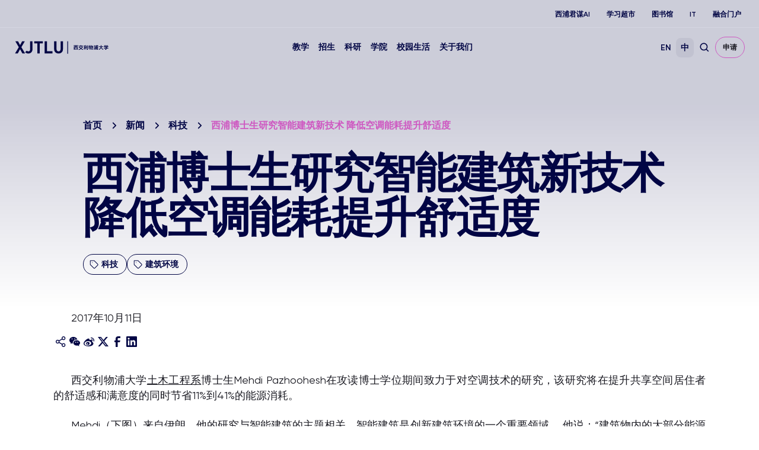

--- FILE ---
content_type: text/html; charset=UTF-8
request_url: https://www.xjtlu.edu.cn/zh/news/2017/10/air-conditioning-research-could-lead-to-big-energy-savings
body_size: 12759
content:
<!DOCTYPE html>
<html lang="zh-CN">
<head>
	<!-- Google Tag Manager -->
<script>(function(w,d,s,l,i){w[l]=w[l]||[];w[l].push({'gtm.start':
new Date().getTime(),event:'gtm.js'});var f=d.getElementsByTagName(s)[0],
j=d.createElement(s),dl=l!='dataLayer'?'&l='+l:'';j.async=true;j.src=
'https://www.googletagmanager.com/gtm.js?id='+i+dl;f.parentNode.insertBefore(j,f);
})(window,document,'script','dataLayer','GTM-PTQ9QLSQ');</script>
<!-- End Google Tag Manager -->

<!-- Google tag (gtag.js) -->
<script async src="https://www.googletagmanager.com/gtag/js?id=G-HXSBEZ9G6C"></script>
<script>
  window.dataLayer = window.dataLayer || [];
  function gtag(){dataLayer.push(arguments);}
  gtag('js', new Date());
  gtag('config', 'G-HXSBEZ9G6C');
</script>

    <meta charset="UTF-8"/>
    <meta name="viewport" content="width=device-width,initial-scale=1.0,maximum-scale=1.0,user-scalable=no"/>
    <title>西浦博士生研究智能建筑新技术 降低空调能耗提升舒适度 - Xi&#039;an Jiaotong-Liverpool University</title>
    <meta name='robots' content='index, follow, max-image-preview:large, max-snippet:-1, max-video-preview:-1' />
	<style>img:is([sizes="auto" i], [sizes^="auto," i]) { contain-intrinsic-size: 3000px 1500px }</style>
	<link rel="alternate" hreflang="en" href="https://www.xjtlu.edu.cn/en/news/2017/09/air-conditioning-research-could-lead-to-big-energy-savings" />
<link rel="alternate" hreflang="zh-hans" href="https://www.xjtlu.edu.cn/zh/news/2017/10/air-conditioning-research-could-lead-to-big-energy-savings" />
<link rel="alternate" hreflang="x-default" href="https://www.xjtlu.edu.cn/zh/news/2017/10/air-conditioning-research-could-lead-to-big-energy-savings" />

	<!-- This site is optimized with the Yoast SEO plugin v25.3 - https://yoast.com/wordpress/plugins/seo/ -->
	<link rel="canonical" href="https://www.xjtlu.edu.cn/zh/news/2017/10/air-conditioning-research-could-lead-to-big-energy-savings" />
	<meta property="og:locale" content="zh_CN" />
	<meta property="og:type" content="article" />
	<meta property="og:title" content="西浦博士生研究智能建筑新技术 降低空调能耗提升舒适度 - Xi&#039;an Jiaotong-Liverpool University" />
	<meta property="og:description" content="西交利物浦大学土木工程系博士生Mehdi Pazhoohesh在攻读博士学位期间致力于对空调技术的研究，该研究 [&hellip;]" />
	<meta property="og:url" content="https://www.xjtlu.edu.cn/zh/news/2017/10/air-conditioning-research-could-lead-to-big-energy-savings" />
	<meta property="og:site_name" content="Xi&#039;an Jiaotong-Liverpool University" />
	<meta property="article:publisher" content="https://www.facebook.com/XJTLU" />
	<meta property="article:modified_time" content="2022-12-27T09:30:42+00:00" />
	<meta name="twitter:card" content="summary_large_image" />
	<meta name="twitter:site" content="@XJTLU" />
	<script type="application/ld+json" class="yoast-schema-graph">{"@context":"https://schema.org","@graph":[{"@type":"WebPage","@id":"https://www.xjtlu.edu.cn/zh/news/2017/10/air-conditioning-research-could-lead-to-big-energy-savings","url":"https://www.xjtlu.edu.cn/zh/news/2017/10/air-conditioning-research-could-lead-to-big-energy-savings","name":"西浦博士生研究智能建筑新技术 降低空调能耗提升舒适度 - Xi&#039;an Jiaotong-Liverpool University","isPartOf":{"@id":"https://www.xjtlu.edu.cn/zh/#website"},"datePublished":"2017-10-11T06:34:16+00:00","dateModified":"2022-12-27T09:30:42+00:00","breadcrumb":{"@id":"https://www.xjtlu.edu.cn/zh/news/2017/10/air-conditioning-research-could-lead-to-big-energy-savings#breadcrumb"},"inLanguage":"zh-CN","potentialAction":[{"@type":"ReadAction","target":["https://www.xjtlu.edu.cn/zh/news/2017/10/air-conditioning-research-could-lead-to-big-energy-savings"]}]},{"@type":"BreadcrumbList","@id":"https://www.xjtlu.edu.cn/zh/news/2017/10/air-conditioning-research-could-lead-to-big-energy-savings#breadcrumb","itemListElement":[{"@type":"ListItem","position":1,"name":"Homepage","item":"https://www.xjtlu.edu.cn/zh"},{"@type":"ListItem","position":2,"name":"新闻","item":"https://www.xjtlu.edu.cn/zh/news"},{"@type":"ListItem","position":3,"name":"西浦博士生研究智能建筑新技术 降低空调能耗提升舒适度"}]},{"@type":"WebSite","@id":"https://www.xjtlu.edu.cn/zh/#website","url":"https://www.xjtlu.edu.cn/zh/","name":"Xi'an Jiaotong-Liverpool University","description":"Xi&#039;an Jiaotong-Liverpool University (XJTLU) is a pioneering, international joint venture university located in the city of Suzhou on China&#039;s east coast.","publisher":{"@id":"https://www.xjtlu.edu.cn/zh/#organization"},"potentialAction":[{"@type":"SearchAction","target":{"@type":"EntryPoint","urlTemplate":"https://www.xjtlu.edu.cn/zh/?s={search_term_string}"},"query-input":{"@type":"PropertyValueSpecification","valueRequired":true,"valueName":"search_term_string"}}],"inLanguage":"zh-CN"},{"@type":"Organization","@id":"https://www.xjtlu.edu.cn/zh/#organization","name":"Xi'an Jiaotong-Liverpool University","alternateName":"XJTLU","url":"https://www.xjtlu.edu.cn/zh/","logo":{"@type":"ImageObject","inLanguage":"zh-CN","@id":"https://www.xjtlu.edu.cn/zh/#/schema/logo/image/","url":"https://www.xjtlu.edu.cn/wp-content/uploads/2024/05/XJTLU-dark-blue-logo.jpg","contentUrl":"https://www.xjtlu.edu.cn/wp-content/uploads/2024/05/XJTLU-dark-blue-logo.jpg","width":519,"height":112,"caption":"Xi'an Jiaotong-Liverpool University"},"image":{"@id":"https://www.xjtlu.edu.cn/zh/#/schema/logo/image/"},"sameAs":["https://www.facebook.com/XJTLU","https://x.com/XJTLU"]}]}</script>
	<!-- / Yoast SEO plugin. -->


<style id='classic-theme-styles-inline-css' type='text/css'>
/*! This file is auto-generated */
.wp-block-button__link{color:#fff;background-color:#32373c;border-radius:9999px;box-shadow:none;text-decoration:none;padding:calc(.667em + 2px) calc(1.333em + 2px);font-size:1.125em}.wp-block-file__button{background:#32373c;color:#fff;text-decoration:none}
</style>
<link rel='stylesheet' id='in5-public-css' href='https://www.xjtlu.edu.cn/wp-content/plugins/ajar-productions-in5-embed/assets/css/public.css?ver=1.0.0' type='text/css' media='all' />
<link rel='stylesheet' id='font-awesome-css' href='https://www.xjtlu.edu.cn/wp-content/plugins/ajar-productions-in5-embed/assets/font-awesome-4.7.0/css/font-awesome.min.css?ver=6.8.1' type='text/css' media='all' />
<link rel='stylesheet' id='bootstrap-style-css' href='https://www.xjtlu.edu.cn/wp-content/themes/xjtlu/assets/css/bootstrap.min.css?ver=1.7' type='text/css' media='all' />
<link rel='stylesheet' id='swiper-bundle-style-css' href='https://www.xjtlu.edu.cn/wp-content/themes/xjtlu/assets/css/swiper-bundle.min.css?ver=1.7' type='text/css' media='all' />
<link rel='stylesheet' id='swipperAccordion-style-css' href='https://www.xjtlu.edu.cn/wp-content/themes/xjtlu/assets/css/swipperAccordion.css?ver=1.7' type='text/css' media='all' />
<link rel='stylesheet' id='video-js-style-css' href='https://www.xjtlu.edu.cn/wp-content/themes/xjtlu/assets/css/video-js.css?ver=1.7' type='text/css' media='all' />
<link rel='stylesheet' id='global-style-css' href='https://www.xjtlu.edu.cn/wp-content/themes/xjtlu/assets/css/global.css?ver=1.7' type='text/css' media='all' />
<link rel='stylesheet' id='liuyi-style-css' href='https://www.xjtlu.edu.cn/wp-content/themes/xjtlu/assets/liuyi/ui.css?ver=1.7' type='text/css' media='all' />
<link rel='stylesheet' id='zh-style-css' href='https://www.xjtlu.edu.cn/wp-content/themes/xjtlu/assets/css/style-zh-cn.css?ver=1.7' type='text/css' media='all' />
<script type="text/javascript" src="https://www.xjtlu.edu.cn/wp-content/plugins/ajar-productions-in5-embed/assets/js/screenfull.js?ver=1.0.0" id="screenfull-js"></script>

<meta name="generator" content="WPML ver:4.5.12 stt:66,1;" />


</head>
<body class="wp-singular news_post-template-default single single-news_post postid-6308 wp-theme-xjtlu zh zh-hans ">

<!-- Google Tag Manager (noscript) -->
<noscript><iframe src="https://www.googletagmanager.com/ns.html?id=GTM-PTQ9QLSQ"
height="0" width="0" style="display:none;visibility:hidden"></iframe></noscript>
<!-- End Google Tag Manager (noscript) -->

<!--导航栏-->
<header class="" id="top-header">
            <ul class="nav-external-links">
                            <li class="links-item">
                    <a href="https://www.xjtlu.edu.cn/zh/xipu-ai" class="link link-extra-small">西浦君谋AI</a>
                </li>
                            <li class="links-item">
                    <a href="https://www.learningmall.cn/zh/" class="link link-extra-small">学习超市</a>
                </li>
                            <li class="links-item">
                    <a href="https://www.xjtlu.edu.cn/zh/campus-life/support-and-facilities/library" class="link link-extra-small">图书馆</a>
                </li>
                            <li class="links-item">
                    <a href="https://www.xjtlu.edu.cn/zh/it-services" class="link link-extra-small">IT</a>
                </li>
                            <li class="links-item">
                    <a href="https://ehall.xjtlu.edu.cn/login" class="link link-extra-small">融合门户</a>
                </li>
                    </ul>
        <hr class="lighte" />
    
    <div class="header-main">
        <div class="header-logo">
            <a href="https://www.xjtlu.edu.cn/zh">
                <img class="revert" src="https://www.xjtlu.edu.cn/wp-content/uploads/2024/01/cn-header-logo.svg" alt="Xi&#039;an Jiaotong-Liverpool University" />
                <img class="stick-logo" src="https://www.xjtlu.edu.cn/wp-content/uploads/2024/01/cn-header-logo.svg" alt="Xi&#039;an Jiaotong-Liverpool University" />
            </a>
        </div>
        <div class="main-menu">
            <div class="main-menu-box">
                <li class="menu-item ">
    <a href="javascript:void(0);">教学</a>
    <div class="down-box ">
        <span class="filter_bg"></span>
        <div class="down-box-inner">
            <div class="menu-list">
                <div class="down-title"><span class="back-btn"></span><a href="https://www.xjtlu.edu.cn/zh/study">教学</a></div>                <div class="sub_menu_list">
                                                <ul class="column_item">
                                                                    <li class="two_item">
                                        <a href="https://www.xjtlu.edu.cn/zh/study/programmes">
                                            专业<span class="toggle_btn"></span>                                        </a>
                                                                                    <ul class="three_list">
                                                <div class="three_box">
                                                                                                            <li class="three_item ">
                                                            <a href="https://www.xjtlu.edu.cn/zh/study/undergraduate">本科专业</a>
                                                        </li>
                                                                                                            <li class="three_item ">
                                                            <a href="https://www.xjtlu.edu.cn/zh/study/masters">硕士研究生专业</a>
                                                        </li>
                                                                                                            <li class="three_item ">
                                                            <a href="https://www.xjtlu.edu.cn/zh/study/phd">博士研究生专业</a>
                                                        </li>
                                                                                                    </div>
                                            </ul>

                                        
                                    </li>
                                                            </ul>
                                                                        <ul class="column_item">
                                                                    <li class="two_item">
                                        <a href="https://www.xjtlu.edu.cn/zh/study/international-mobility">
                                            海外交流与访学<span class="toggle_btn"></span>                                        </a>
                                                                                    <ul class="three_list">
                                                <div class="three_box">
                                                                                                            <li class="three_item ">
                                                            <a href="https://www.liverpool.ac.uk/xjtlu/">西浦2+2/2+1+1路径</a>
                                                        </li>
                                                                                                    </div>
                                            </ul>

                                        
                                    </li>
                                                                    <li class="two_item">
                                        <a href="https://www.xjtlu.edu.cn/zh/study/why-study-at-xjtlu">
                                            为什么选择西交利物浦大学？                                        </a>
                                        
                                    </li>
                                                            </ul>
                                                                                </div>
            </div>
            
                    </div>
    </div>
</li><li class="menu-item ">
    <a href="javascript:void(0);">招生</a>
    <div class="down-box ">
        <span class="filter_bg"></span>
        <div class="down-box-inner">
            <div class="menu-list">
                <div class="down-title"><span class="back-btn"></span><a href="https://www.xjtlu.edu.cn/zh/admissions">招生</a></div>                <div class="sub_menu_list">
                                                <ul class="column_item">
                                                                    <li class="two_item">
                                        <a href="https://www.xjtlu.edu.cn/zh/admissions/ug">
                                            本科招生<span class="toggle_btn"></span>                                        </a>
                                                                                    <ul class="three_list">
                                                <div class="three_box">
                                                                                                            <li class="three_item item_bold">
                                                            <a href="https://www.xjtlu.edu.cn/zh/admissions/domestic">中国内地（大陆）学生</a>
                                                        </li>
                                                                                                            <li class="three_item ">
                                                            <a href="https://www.xjtlu.edu.cn/zh/admissions/domestic/entry-requirements">入学条件</a>
                                                        </li>
                                                                                                            <li class="three_item ">
                                                            <a href="https://www.xjtlu.edu.cn/zh/admissions/domestic/how-to-apply">如何报考</a>
                                                        </li>
                                                                                                            <li class="three_item ">
                                                            <a href="https://www.xjtlu.edu.cn/zh/admissions/domestic/fees-and-scholarship">学费及奖学金</a>
                                                        </li>
                                                                                                            <li class="three_item item_bold">
                                                            <a href="https://www.xjtlu.edu.cn/zh/admissions/global">港澳台地区学生</a>
                                                        </li>
                                                                                                            <li class="three_item ">
                                                            <a href="https://www.xjtlu.edu.cn/zh/admissions/global/entry-requirements">入学条件</a>
                                                        </li>
                                                                                                            <li class="three_item ">
                                                            <a href="https://www.xjtlu.edu.cn/zh/admissions/global/how-to-apply">如何申请</a>
                                                        </li>
                                                                                                            <li class="three_item ">
                                                            <a href="https://www.xjtlu.edu.cn/zh/admissions/ug/global/fees-and-scholarship">学费及奖学金</a>
                                                        </li>
                                                                                                            <li class="three_item item_bold">
                                                            <a href="https://www.xjtlu.edu.cn/zh/admissions/global">国际学生</a>
                                                        </li>
                                                                                                            <li class="three_item ">
                                                            <a href="https://www.xjtlu.edu.cn/zh/admissions/global/entry-requirements">入学条件</a>
                                                        </li>
                                                                                                            <li class="three_item ">
                                                            <a href="https://www.xjtlu.edu.cn/zh/admissions/global/how-to-apply">如何申请</a>
                                                        </li>
                                                                                                            <li class="three_item ">
                                                            <a href="https://www.xjtlu.edu.cn/zh/admissions/ug/global/fees-and-scholarship">学费及奖学金</a>
                                                        </li>
                                                                                                    </div>
                                            </ul>

                                        
                                    </li>
                                                            </ul>
                                                                        <ul class="column_item">
                                                                    <li class="two_item">
                                        <a href="https://www.xjtlu.edu.cn/zh/admissions/master">
                                            硕士研究生招生<span class="toggle_btn"></span>                                        </a>
                                                                                    <ul class="three_list">
                                                <div class="three_box">
                                                                                                            <li class="three_item ">
                                                            <a href="https://www.xjtlu.edu.cn/zh/admissions/master/entry-requirements">入学条件</a>
                                                        </li>
                                                                                                            <li class="three_item ">
                                                            <a href="https://www.xjtlu.edu.cn/zh/admissions/master/how-to-apply">如何申请</a>
                                                        </li>
                                                                                                            <li class="three_item ">
                                                            <a href="https://www.xjtlu.edu.cn/zh/admissions/master/fees-and-scholarship">学费及奖学金</a>
                                                        </li>
                                                                                                    </div>
                                            </ul>

                                        
                                    </li>
                                                                    <li class="two_item">
                                        <a href="https://www.xjtlu.edu.cn/zh/admissions/doctoral">
                                            博士研究生招生<span class="toggle_btn"></span>                                        </a>
                                                                                    <ul class="three_list">
                                                <div class="three_box">
                                                                                                            <li class="three_item ">
                                                            <a href="https://www.xjtlu.edu.cn/zh/admissions/doctoral/entry-requirement-phd">入学条件</a>
                                                        </li>
                                                                                                            <li class="three_item ">
                                                            <a href="https://www.xjtlu.edu.cn/zh/admissions/domestic/doctoral/how-to-apply">如何申请</a>
                                                        </li>
                                                                                                            <li class="three_item ">
                                                            <a href="https://www.xjtlu.edu.cn/zh/admissions/doctoral/programme-fees">博士生学费</a>
                                                        </li>
                                                                                                            <li class="three_item ">
                                                            <a href="https://www.xjtlu.edu.cn/zh/admissions/doctoral/postgraduate-research-scholarships">博士生奖学金</a>
                                                        </li>
                                                                                                    </div>
                                            </ul>

                                        
                                    </li>
                                                                    <li class="two_item">
                                        <a href="https://www.xjtlu.edu.cn/zh/admissions/continuing-education">
                                            继续教育<span class="toggle_btn"></span>                                        </a>
                                                                                    <ul class="three_list">
                                                <div class="three_box">
                                                                                                            <li class="three_item ">
                                                            <a href="https://www.xjtlu.edu.cn/zh/study/short-summer-courses-and-languages">短期课程、暑期课程、语言课程</a>
                                                        </li>
                                                                                                            <li class="three_item ">
                                                            <a href="https://www.xjtlu.edu.cn/zh/learning-mall/lifelong-learning-programme">终身学习项目</a>
                                                        </li>
                                                                                                    </div>
                                            </ul>

                                        
                                    </li>
                                                            </ul>
                                                                        <ul class="column_item">
                                                                    <li class="two_item">
                                        <a href="https://www.xjtlu.edu.cn/zh/admissions/liverpool-international-education-programme">
                                            利物浦大学留学教育项目招生                                        </a>
                                        
                                    </li>
                                                            </ul>
                                                                                </div>
            </div>
            
                    </div>
    </div>
</li><li class="menu-item ">
    <a href="javascript:void(0);">科研</a>
    <div class="down-box ">
        <span class="filter_bg"></span>
        <div class="down-box-inner">
            <div class="menu-list">
                <div class="down-title"><span class="back-btn"></span><a href="https://www.xjtlu.edu.cn/zh/research">科研</a></div>                <div class="sub_menu_list">
                                                <ul class="column_item">
                                                                    <li class="two_item">
                                        <a href="https://www.xjtlu.edu.cn/zh/research/priorities-and-strategy">
                                            科研重点与战略<span class="toggle_btn"></span>                                        </a>
                                                                                    <ul class="three_list">
                                                <div class="three_box">
                                                                                                            <li class="three_item ">
                                                            <a href="https://www.xjtlu.edu.cn/zh/research/priorities-and-strategy/key-research-areas">科研重点领域</a>
                                                        </li>
                                                                                                            <li class="three_item ">
                                                            <a href="https://www.xjtlu.edu.cn/zh/research/priorities-and-strategy/strategy">科研战略</a>
                                                        </li>
                                                                                                    </div>
                                            </ul>

                                        
                                    </li>
                                                                    <li class="two_item">
                                        <a href="https://www.xjtlu.edu.cn/zh/research/research-innovation-ecosystem">
                                            科研创新生态                                        </a>
                                        
                                    </li>
                                                                    <li class="two_item">
                                        <a href="https://www.xjtlu.edu.cn/zh/research/research-compliance">
                                            科学研究合规性                                        </a>
                                        
                                    </li>
                                                            </ul>
                                                                        <ul class="column_item">
                                                                    <li class="two_item">
                                        <a href="https://www.xjtlu.edu.cn/zh/research/achievements/research-publications">
                                            科研成果<span class="toggle_btn"></span>                                        </a>
                                                                                    <ul class="three_list">
                                                <div class="three_box">
                                                                                                            <li class="three_item ">
                                                            <a href="https://www.xjtlu.edu.cn/zh/research/achievements/research-publications">论文著作</a>
                                                        </li>
                                                                                                            <li class="three_item ">
                                                            <a href="https://www.xjtlu.edu.cn/zh/research/achievements/patents">专利</a>
                                                        </li>
                                                                                                            <li class="three_item ">
                                                            <a href="https://www.xjtlu.edu.cn/zh/research/achievements/research-projects">研究项目</a>
                                                        </li>
                                                                                                    </div>
                                            </ul>

                                        
                                    </li>
                                                                    <li class="two_item">
                                        <a href="https://www.xjtlu.edu.cn/zh/research/research-institutes">
                                            科研机构                                        </a>
                                        
                                    </li>
                                                            </ul>
                                                                                </div>
            </div>
            
                            <div class="menu-list menu-news-box">
                    <div class="down-title"><span class="back-btn"></span><a style="cursor: default;" href="javascript:void(0);">快捷链接</a></div>                    <div class="sub_menu_list">
                                                        <ul class="column_item">
                                                                            <li class="two_item">
                                            <a style="" href="https://scholar.xjtlu.edu.cn/">
                                                西浦科研门户<span class="toggle_btn"></span>                                            </a>
                                                                                            <ul class="three_list">
                                                    <div class="three_box">
                                                                                                                    <li class="three_item ">
                                                                <a style="" href="https://scholar.xjtlu.edu.cn/en/persons/">研究人员</a>
                                                            </li>
                                                                                                                    <li class="three_item ">
                                                                <a style="" href="https://scholar.xjtlu.edu.cn/en/publications/">科研产出</a>
                                                            </li>
                                                                                                                    <li class="three_item ">
                                                                <a style="" href="https://scholar.xjtlu.edu.cn/en/projects/">科研项目</a>
                                                            </li>
                                                                                                                    <li class="three_item ">
                                                                <a style="" href="https://scholar.xjtlu.edu.cn/en/activities/">科研活动</a>
                                                            </li>
                                                                                                            </div>
                                                </ul>

                                            
                                        </li>
                                                                    </ul>
                                                    
                    </div>
                </div>
                    </div>
    </div>
</li><li class="menu-item ">
    <a href="javascript:void(0);">学院</a>
    <div class="down-box ">
        <span class="filter_bg"></span>
        <div class="down-box-inner">
            <div class="menu-list">
                <div class="down-title"><span class="back-btn"></span><a href="https://www.xjtlu.edu.cn/zh/study/departments">学院</a></div>                <div class="sub_menu_list">
                                                <ul class="column_item">
                                                                    <li class="two_item">
                                        <a href="https://www.xjtlu.edu.cn/zh/study/departments">
                                            学院与教学中心<span class="toggle_btn"></span>                                        </a>
                                                                                    <ul class="three_list">
                                                <div class="three_box">
                                                                                                            <li class="three_item ">
                                                            <a href="https://www.xjtlu.edu.cn/zh/study/departments/academy-of-artificial-intelligence">人工智能学院</a>
                                                        </li>
                                                                                                            <li class="three_item ">
                                                            <a href="https://www.xjtlu.edu.cn/zh/study/departments/academy-of-film-and-creative-technology">影视与创意科技学院</a>
                                                        </li>
                                                                                                            <li class="three_item ">
                                                            <a href="https://www.xjtlu.edu.cn/zh/study/departments/academy-of-future-education">未来教育学院</a>
                                                        </li>
                                                                                                            <li class="three_item ">
                                                            <a href="https://www.xjtlu.edu.cn/zh/study/departments/jitri">西浦-集萃学院</a>
                                                        </li>
                                                                                                            <li class="three_item ">
                                                            <a href="https://www.xjtlu.edu.cn/zh/study/departments/academy-of-pharmacy">西浦慧湖药学院</a>
                                                        </li>
                                                                                                            <li class="three_item ">
                                                            <a href="https://www.xjtlu.edu.cn/zh/study/departments/school-of-advanced-technology">智能工程学院</a>
                                                        </li>
                                                                                                            <li class="three_item ">
                                                            <a href="https://www.xjtlu.edu.cn/zh/study/departments/design-school">设计学院</a>
                                                        </li>
                                                                                                            <li class="three_item ">
                                                            <a href="https://www.xjtlu.edu.cn/zh/study/departments/school-of-humanities-and-social-sciences">人文社科学院</a>
                                                        </li>
                                                                                                            <li class="three_item ">
                                                            <a href="https://www.xjtlu.edu.cn/zh/study/departments/international-business-school-suzhou">西浦国际商学院</a>
                                                        </li>
                                                                                                            <li class="three_item ">
                                                            <a href="https://www.xjtlu.edu.cn/zh/study/departments/school-of-mathematics-and-physics">数学物理学院</a>
                                                        </li>
                                                                                                            <li class="three_item ">
                                                            <a href="https://www.xjtlu.edu.cn/zh/study/departments/school-of-science">理学院</a>
                                                        </li>
                                                                                                            <li class="three_item ">
                                                            <a href="https://www.xjtlu.edu.cn/zh/study/departments/global-cultures-and-languages-hub">全球文化与语言学苑</a>
                                                        </li>
                                                                                                            <li class="three_item ">
                                                            <a href="https://www.xjtlu.edu.cn/zh/study/departments/centres/chinese-cultural-teaching-centre">中国文化教学中心</a>
                                                        </li>
                                                                                                            <li class="three_item ">
                                                            <a href="https://www.xjtlu.edu.cn/zh/study/departments/centres/physical-education-centre">体育教育中心</a>
                                                        </li>
                                                                                                    </div>
                                            </ul>

                                        
                                    </li>
                                                            </ul>
                                                                        <ul class="column_item">
                                                                    <li class="two_item">
                                        <a href="https://www.xjtlu.edu.cn/zh/study/departments/entrepreneur-college-taicang">
                                            西浦创业家学院（太仓）<span class="toggle_btn"></span>                                        </a>
                                                                                    <ul class="three_list">
                                                <div class="three_box">
                                                                                                            <li class="three_item ">
                                                            <a href="https://www.xjtlu.edu.cn/zh/study/departments/school-of-ai-and-advanced-computing">人工智能与先进计算学院</a>
                                                        </li>
                                                                                                            <li class="three_item ">
                                                            <a href="https://www.xjtlu.edu.cn/zh/study/departments/school-of-chips">芯片学院</a>
                                                        </li>
                                                                                                            <li class="three_item ">
                                                            <a href="https://www.xjtlu.edu.cn/zh/study/departments/entrepreneurship-and-enterprise-hub">创业与企业港</a>
                                                        </li>
                                                                                                            <li class="three_item ">
                                                            <a href="https://www.xjtlu.edu.cn/zh/study/departments/school-of-intelligent-finance-and-business">产金融合学院</a>
                                                        </li>
                                                                                                            <li class="three_item ">
                                                            <a href="https://www.xjtlu.edu.cn/zh/study/departments/school-of-intelligent-manufacturing-ecosystem">智造生态学院</a>
                                                        </li>
                                                                                                            <li class="three_item ">
                                                            <a href="https://www.xjtlu.edu.cn/zh/study/departments/school-of-internet-of-things">物联网学院</a>
                                                        </li>
                                                                                                            <li class="three_item ">
                                                            <a href="https://www.xjtlu.edu.cn/zh/study/departments/school-of-robotics">智能机器人学院</a>
                                                        </li>
                                                                                                    </div>
                                            </ul>

                                        
                                    </li>
                                                            </ul>
                                                                        <ul class="column_item">
                                                                    <li class="two_item">
                                        <a href="https://www.xjtlu.edu.cn/zh/study/departments/college-of-industry-entrepreneurs">
                                            产业家学院<span class="toggle_btn"></span>                                        </a>
                                                                                    <ul class="three_list">
                                                <div class="three_box">
                                                                                                            <li class="three_item ">
                                                            <a href="https://www.xjtlu.edu.cn/zh/research/institutes-centres-and-labs/hexie-management-research-centre">和谐管理研究中心</a>
                                                        </li>
                                                                                                            <li class="three_item ">
                                                            <a href="https://www.xjtlu.edu.cn/zh/study/departments/industrial-software-ecosystem-research-centre">工业软件生态研究中心</a>
                                                        </li>
                                                                                                            <li class="three_item ">
                                                            <a href="https://www.xjtlu.edu.cn/zh/study/departments/digital-transformation-research-centre">数字化转型研究中心</a>
                                                        </li>
                                                                                                            <li class="three_item ">
                                                            <a href="https://www.xjtlu.edu.cn/zh/study/departments/strategic-issues-of-industrial-innovation-development-research-center">产业创新发展战略议题研究中心</a>
                                                        </li>
                                                                                                    </div>
                                            </ul>

                                        
                                    </li>
                                                            </ul>
                                                                                </div>
            </div>
            
                    </div>
    </div>
</li><li class="menu-item ">
    <a href="javascript:void(0);">校园生活</a>
    <div class="down-box ">
        <span class="filter_bg"></span>
        <div class="down-box-inner">
            <div class="menu-list">
                <div class="down-title"><span class="back-btn"></span><a href="https://www.xjtlu.edu.cn/zh/campus-life">校园生活</a></div>                <div class="sub_menu_list">
                                                <ul class="column_item">
                                                                    <li class="two_item">
                                        <a href="https://www.xjtlu.edu.cn/zh/campus-life/support-and-facilities">
                                            设施与支持<span class="toggle_btn"></span>                                        </a>
                                                                                    <ul class="three_list">
                                                <div class="three_box">
                                                                                                            <li class="three_item ">
                                                            <a href="https://www.xjtlu.edu.cn/zh/campus-life/support-and-facilities/library">图书馆</a>
                                                        </li>
                                                                                                            <li class="three_item ">
                                                            <a href="https://www.xjtlu.edu.cn/zh/learning-mall">学习超市</a>
                                                        </li>
                                                                                                            <li class="three_item ">
                                                            <a href="https://www.xjtlu.edu.cn/zh/campus-life/support-and-facilities/museum">博物馆</a>
                                                        </li>
                                                                                                            <li class="three_item ">
                                                            <a href="https://www.xjtlu.edu.cn/zh/about/professional-services/laboratory-and-technical-management-office/laboratories">实验室</a>
                                                        </li>
                                                                                                            <li class="three_item ">
                                                            <a href="https://www.xjtlu.edu.cn/zh/xjtlu-souvenir-shop">西浦纪念品商店</a>
                                                        </li>
                                                                                                            <li class="three_item ">
                                                            <a href="https://www.xjtlu.edu.cn/zh/about/test-centres">考试中心</a>
                                                        </li>
                                                                                                            <li class="three_item ">
                                                            <a href="https://www.xjtlu.edu.cn/zh/campus-life/support-and-facilities/health-and-wellbeing">生活服务</a>
                                                        </li>
                                                                                                    </div>
                                            </ul>

                                        
                                    </li>
                                                            </ul>
                                                                        <ul class="column_item">
                                                                    <li class="two_item">
                                        <a href="https://www.xjtlu.edu.cn/zh/events">
                                            活动                                        </a>
                                        
                                    </li>
                                                                    <li class="two_item">
                                        <a href="https://www.xjtlu.edu.cn/zh/campus-life/sports-and-activities">
                                            体育与学生社团                                        </a>
                                        
                                    </li>
                                                                    <li class="two_item">
                                        <a href="https://www.xjtlu.edu.cn/zh/campus-life/accommodation">
                                            住宿和社区                                        </a>
                                        
                                    </li>
                                                                    <li class="two_item">
                                        <a href="https://www.xjtlu.edu.cn/zh/campus-life/suzhou-life">
                                            生活在苏州                                        </a>
                                        
                                    </li>
                                                                    <li class="two_item">
                                        <a href="https://www.xjtlu.edu.cn/zh/campus-life/visit-us">
                                            访问校园                                        </a>
                                        
                                    </li>
                                                            </ul>
                                                                                </div>
            </div>
            
                    </div>
    </div>
</li><li class="menu-item ">
    <a href="javascript:void(0);">关于我们</a>
    <div class="down-box ">
        <span class="filter_bg"></span>
        <div class="down-box-inner">
            <div class="menu-list">
                <div class="down-title"><span class="back-btn"></span><a href="https://www.xjtlu.edu.cn/zh/about">关于我们</a></div>                <div class="sub_menu_list">
                                                <ul class="column_item">
                                                                    <li class="two_item">
                                        <a href="https://www.xjtlu.edu.cn/zh/about/overview">
                                            学校概况<span class="toggle_btn"></span>                                        </a>
                                                                                    <ul class="three_list">
                                                <div class="three_box">
                                                                                                            <li class="three_item ">
                                                            <a href="https://www.xjtlu.edu.cn/zh/about/overview/vision-and-mission">愿景与使命</a>
                                                        </li>
                                                                                                            <li class="three_item ">
                                                            <a href="https://www.xjtlu.edu.cn/zh/about/overview/history">大事记</a>
                                                        </li>
                                                                                                            <li class="three_item ">
                                                            <a href="https://www.xjtlu.edu.cn/zh/xjtlu-education-ai">西浦教育+AI</a>
                                                        </li>
                                                                                                            <li class="three_item ">
                                                            <a href="https://www.xjtlu.edu.cn/zh/about/overview/partnerships">对外合作</a>
                                                        </li>
                                                                                                            <li class="three_item ">
                                                            <a href="https://www.xjtlu.edu.cn/zh/about/overview/xjtlu-identity">学校标识</a>
                                                        </li>
                                                                                                            <li class="three_item ">
                                                            <a href="https://www.xjtlu.edu.cn/zh/about/professional-services">行政管理服务</a>
                                                        </li>
                                                                                                            <li class="three_item ">
                                                            <a href="https://www.xjtlu.edu.cn/zh/about/xjtlu-daxuegongshi">大学公示</a>
                                                        </li>
                                                                                                            <li class="three_item ">
                                                            <a href="https://www.xjtlu.edu.cn/zh/about/xinxigongkai">信息公开</a>
                                                        </li>
                                                                                                    </div>
                                            </ul>

                                        
                                    </li>
                                                                    <li class="two_item">
                                        <a href="https://20anniversary.xjtlu.edu.cn/zh">
                                            西浦20周年                                        </a>
                                        
                                    </li>
                                                            </ul>
                                                                        <ul class="column_item">
                                                                    <li class="two_item">
                                        <a href="https://www.xjtlu.edu.cn/zh/about/people/leadership">
                                            领导队伍<span class="toggle_btn"></span>                                        </a>
                                                                                    <ul class="three_list">
                                                <div class="three_box">
                                                                                                            <li class="three_item ">
                                                            <a href="https://www.xjtlu.edu.cn/zh/about/people/leadership">大学领导</a>
                                                        </li>
                                                                                                            <li class="three_item ">
                                                            <a href="https://www.xjtlu.edu.cn/zh/about/leadership/avp-and-deans">助理副校长和院长</a>
                                                        </li>
                                                                                                            <li class="three_item ">
                                                            <a href="https://www.xjtlu.edu.cn/zh/about/people/previous-senior-staff">前任领导</a>
                                                        </li>
                                                                                                    </div>
                                            </ul>

                                        
                                    </li>
                                                            </ul>
                                                                        <ul class="column_item">
                                                                    <li class="two_item">
                                        <a href="https://www.xjtlu.edu.cn/zh/about/information-and-resources">
                                            信息与资源<span class="toggle_btn"></span>                                        </a>
                                                                                    <ul class="three_list">
                                                <div class="three_box">
                                                                                                            <li class="three_item ">
                                                            <a href="https://www.xjtlu.edu.cn/zh/about/brand-resources">品牌资源</a>
                                                        </li>
                                                                                                            <li class="three_item ">
                                                            <a href="https://www.xjtlu.edu.cn/zh/about/publications">大学出版物</a>
                                                        </li>
                                                                                                            <li class="three_item ">
                                                            <a href="https://www.xjtlu.edu.cn/zh/about/meta-education">西浦元宇宙</a>
                                                        </li>
                                                                                                            <li class="three_item ">
                                                            <a href="https://www.xecomall.com/">西浦生态超市</a>
                                                        </li>
                                                                                                            <li class="three_item ">
                                                            <a href="https://www.xjtlu.edu.cn/zh/about/job-opportunity">招贤纳士</a>
                                                        </li>
                                                                                                            <li class="three_item ">
                                                            <a href="https://www.xjtlu.edu.cn/zh/about/contact">联系我们</a>
                                                        </li>
                                                                                                    </div>
                                            </ul>

                                        
                                    </li>
                                                            </ul>
                                                                                        <ul class="column_item all_news_btn">
                            <li class="two_item">
                                <a href="/zh/news">
                                    新闻                                </a>
                            </li>
                        </ul>
                                    </div>
            </div>
                            <div class="menu-list menu-news-box">
                    <div class="down-title">
                                                    <a href="/zh/news">新闻</a>
                                                </div>
                    <div class="menu-news-list">
                                                    <a href="https://www.xjtlu.edu.cn/zh/news/2026/01/ai-robotics-anan" class="card across-medium small">
                                <div class="row g-0">
                                    <div class="col-md-4 card_img">
                                        <img src="https://www.xjtlu.edu.cn/wp-content/uploads/2026/01/anan-1-300x223.png" class="img-fluid "
                                             alt="情绪价值拉满！这只“赛博熊猫”，正在养老院上班"/>
                                    </div>
                                    <div class="col-md-7">
                                        <div class="card-body">
                                            <h4 class="card-title">
                                                情绪价值拉满！这只“赛博熊猫”，正在养老院上班                                            </h4>
                                            <p class="card-text extra-small">
                                                2026年01月15日                                            </p>
                                        </div>
                                    </div>
                                </div>
                            </a>
                                                    <a href="https://www.xjtlu.edu.cn/zh/news/yiweiyaoxueshuoshidejiaochazhuanxiang" class="card across-medium small">
                                <div class="row g-0">
                                    <div class="col-md-4 card_img">
                                        <img src="https://www.xjtlu.edu.cn/wp-content/uploads/2025/12/Jiaxuan-Wu4-300x202.jpg" class="img-fluid "
                                             alt="硕博故事｜从中国药科大学到西浦：一位药学硕士的交叉转向"/>
                                    </div>
                                    <div class="col-md-7">
                                        <div class="card-body">
                                            <h4 class="card-title">
                                                硕博故事｜从中国药科大学到西浦：一位药学硕士的交叉转向                                            </h4>
                                            <p class="card-text extra-small">
                                                2025年12月23日                                            </p>
                                        </div>
                                    </div>
                                </div>
                            </a>
                                            </div>
                                            <a href="/zh/news"
                           class="btn-secondary  all-news-link">查看全部新闻 <img
                                    src="https://www.xjtlu.edu.cn/wp-content/themes/xjtlu/assets/images/more.svg"/></a>
                                    </div>
            
                    </div>
    </div>
</li>                <span class="filter_bg"></span>
            </div>
        </div>
        <div class="nav-fun">
                        <div class="small-screen-language">
                <a class="link">中</a>
            </div>
            <ul class="lang-switcher">
                <li class=""><a class="link link-small en  " href="https://www.xjtlu.edu.cn/en/news/2017/09/air-conditioning-research-could-lead-to-big-energy-savings">EN</a></li><li class="version"><a class="link link-small zh  active" href="https://www.xjtlu.edu.cn/zh/news/2017/10/air-conditioning-research-could-lead-to-big-energy-savings">中</a></li>            </ul>
            <a href="#" class="btn-secondary search">
                <img class="revert" src="https://www.xjtlu.edu.cn/wp-content/themes/xjtlu/assets/images/search_icon.svg" />
                <img class="stick-logo" src="https://www.xjtlu.edu.cn/wp-content/themes/xjtlu/assets/images/search_icon.svg" />
            </a>
                        <a href="https://www.xjtlu.edu.cn/zh/apply" class="link link-small btn-primary no-border apply">申请</a>
            <a href="https://www.xjtlu.edu.cn/zh/apply" class="link link-small btn-primary apply stick-logo">申请</a>
                        <span class="hamburger open-menu-btn">
                <img class="btn-icon open-icon" src="https://www.xjtlu.edu.cn/wp-content/themes/xjtlu/assets/images/hamburger_icon.svg">
                <img class="btn-icon close-icon" src="https://www.xjtlu.edu.cn/wp-content/themes/xjtlu/assets/images/cross_icon.svg">
            </span>
        </div>
        <div class="search-nav">
    <div class="search-nav-bar">
        <form class="search-input" method="GET" action="https://www.xjtlu.edu.cn/zh">
            <img src="https://www.xjtlu.edu.cn/wp-content/themes/xjtlu/assets/images/search_icon.svg" alt="" />
                        <input id="search-input" name="s" type="text" value="" placeholder="搜索您感兴趣的专业、院系、人物、新闻、活动..." />
        </form>
                <div class="quick-search">
            <ul class="menu">
                <h6>快速搜索</h6>
                <li><a href="https://20anniversary.xjtlu.edu.cn/zh" class="small">西浦20周年</a></li><li><a href="https://www.xjtlu.edu.cn/zh/study/undergraduate" class="small">本科专业</a></li><li><a href="https://www.xjtlu.edu.cn/zh/study/masters" class="small">硕士研究生专业</a></li><li><a href="https://www.xjtlu.edu.cn/zh/study/phd" class="small">博士研究生专业</a></li><li><a href="https://www.xjtlu.edu.cn/zh/news" class="small">新闻</a></li>            </ul>
        </div>
                        <div class="category">
            <h6>我是</h6>
            <div class="category-btns">
                 <a href="https://www.xjtlu.edu.cn/zh/prospective-students" class="link link-extra-small btn-primary">未来学生</a><a href="https://www.xjtlu.edu.cn/zh/current-students" class="link link-extra-small btn-primary">在校学生</a><a href="https://www.xjtlu.edu.cn/zh/alumni" class="link link-extra-small btn-primary">校友</a><a href="https://www.xjtlu.edu.cn/zh/research/" class="link link-extra-small btn-primary">研究人员</a><a href="https://www.xjtlu.edu.cn/zh/industry-partner/" class="link link-extra-small btn-primary">产业合作伙伴</a><a href="https://www.xjtlu.edu.cn/zh/about/job-opportunity/" class="link link-extra-small btn-primary">求职者</a>
            </div>
        </div>
            </div>
</div>    </div>
</header>
<!--导航栏--><div class="page-content about-news-article" id="about-l-content">
    <div class="header-section-navigation no-cover">
        <nav aria-label="breadcrumb">
    <ol class="breadcrumb ">
        <li class="breadcrumb-item " 1><a href="https://www.xjtlu.edu.cn/zh"  class="link ">首页</a></li><li class="breadcrumb-item " 1><a href="https://www.xjtlu.edu.cn/zh/news"  class="link ">新闻</a></li><li class="breadcrumb-item " 1><a href="https://www.xjtlu.edu.cn/zh/news/technology"  class="link ">科技</a></li><li class="breadcrumb-item active" 1><span class="link">西浦博士生研究智能建筑新技术 降低空调能耗提升舒适度</span></li>    </ol>
</nav>        <div class="title-pole">
            <h1>西浦博士生研究智能建筑新技术 降低空调能耗提升舒适度</h1>        </div>
        <div class="tag-group">
                                <div class="tag">
                        <img src="https://www.xjtlu.edu.cn/wp-content/themes/xjtlu/assets/images/tag_icon.svg">
                        <div class="text link link-small">科技</div>
                    </div>
                                    <div class="tag">
                        <img src="https://www.xjtlu.edu.cn/wp-content/themes/xjtlu/assets/images/tag_icon.svg">
                        <div class="text link link-small">建筑环境</div>
                    </div>
                                    </div>

        <div class="pole top293"></div>
    </div>
    <div class="page-detail">
        <div class="content">
            


            <div class="edited-view">
                                                <p class="date">2017年10月11日</p>
                            </div>
            <div class="share-btn mb-40">
                <div class="share-way-list">
    <span class="share-icon"><img src="https://www.xjtlu.edu.cn/wp-content/themes/xjtlu/assets/images/share2_icon.svg"/></span>
    <span class="open_wx_share"><img src="https://www.xjtlu.edu.cn/wp-content/themes/xjtlu/assets/images/wechat-logo.svg" />
        <div class="wx_share_box">
            <div class="share_box_title">
                扫码分享到微信            </div>
            <div class="wx_img">
                <img src="https://api.qrserver.com/v1/create-qr-code/?size=300x300&data=https://www.xjtlu.edu.cn/zh/news/2017/10/air-conditioning-research-could-lead-to-big-energy-savings" />
            </div>
            <div class="close_show_box">
                <img class="btn-icon close-icon" src="https://www.xjtlu.edu.cn/wp-content/themes/xjtlu/assets/images/cross_icon.svg">
            </div>
        </div>
    </span>
    <a target="_blank" href="https://service.weibo.com/share/share.php?url=https://www.xjtlu.edu.cn/zh/news/2017/10/air-conditioning-research-could-lead-to-big-energy-savings&title=西浦博士生研究智能建筑新技术 降低空调能耗提升舒适度"><img src="https://www.xjtlu.edu.cn/wp-content/themes/xjtlu/assets/images/weibo-logo.svg"></a>
    <a target="_blank" href="https://twitter.com/intent/tweet?text=西浦博士生研究智能建筑新技术 降低空调能耗提升舒适度&url=https://www.xjtlu.edu.cn/zh/news/2017/10/air-conditioning-research-could-lead-to-big-energy-savings&via=xjtlu&related=xjtlu"><img class="dark-revert" src="https://www.xjtlu.edu.cn/wp-content/themes/xjtlu/assets/images/twitter-logo.svg"></a>
    <a target="_blank" href="http://www.facebook.com/sharer/sharer.php?u=https://www.xjtlu.edu.cn/zh/news/2017/10/air-conditioning-research-could-lead-to-big-energy-savings"><img src="https://www.xjtlu.edu.cn/wp-content/themes/xjtlu/assets/images/facebook-logo.svg"></a>
    <a target="_blank" href="https://www.linkedin.com/shareArticle?mini=true&url=https://www.xjtlu.edu.cn/zh/news/2017/10/air-conditioning-research-could-lead-to-big-energy-savings&title=西浦博士生研究智能建筑新技术 降低空调能耗提升舒适度"><img src="https://www.xjtlu.edu.cn/wp-content/themes/xjtlu/assets/images/linkedin-logo.svg"></a>
</div>

<script>

</script>            </div>
            <div class="post_content">
                <p>西交利物浦大学<a href="/zh/study/departments/academic-departments/civil-engineering/">土木工程系</a>博士生Mehdi Pazhoohesh在攻读博士学位期间致力于对空调技术的研究，该研究将在提升共享空间居住者的舒适感和满意度的同时节省11%到41%的能源消耗。</p>
<p>Mehdi（下图）来自伊朗，他的研究与智能建筑的主题相关，智能建筑是创新建筑环境的一个重要领域。 他说：“建筑物内的大部分能源消耗都与制冷和供暖系统有关，这也是我们关注这个领域的原因。而且，我的研究方法也可以应用于照明系统。”</p>
<p><img decoding="async" src="//www.xjtlu.edu.cn/wp-content/uploads/assets/images/news/2017/09/Air-con_research_Mehdi.jpg"></p>
<p>他从建筑的使用者那里收集数据，收集他们的“使用模式”（occupancy patterns）、他们在什么时间、什么地点使用空调，以及使用者的“热偏好”（thermal preferences）和他们所偏爱的房间内冷热温度。Mehdi将收集的数据输入计算机，通过计算机控制加热、通风和空调系统(Heating, Ventilation, and Air-Conditioning systems，HVAC)。 </p>
<p>机器学习算法可以确定什么时候房间被特定的人使用，HVAC的设置会自动调整以适应他们的喜好。该算法也可以判断何时房间没人使用，这样空调就可以自动关闭。</p>
<p><img decoding="async" src="//www.xjtlu.edu.cn/wp-content/uploads/assets/images/news/2017/09/Air-con_research_sensors-in-room.jpg"></p>
<p>在开展项目的过程中，Mehdi说服了其他9名西浦的博士生参与到项目中来，并使用传感器收集他们在位于学校北校区的工科楼内的移动数据。他还收集了参与者的热偏好数据，并使用更多的传感器来监测特定区域的温度变化。</p>
<p><img decoding="async" src="//www.xjtlu.edu.cn/wp-content/uploads/assets/images/news/2017/09/Air-con_research_temp-pref-form.jpg"></p>
<p>Mehdi利用收集到的这些数据开发了一个智能系统来控制HVACs，以确保房间内的温度根据人们的偏好进行自动调整，从而保证人们的舒适度。通过Mehdi 开发的计算机模型，在一个共享的工作空间中，与其他同事热偏好完全不同的人可以被重新安置到房间内令他更加舒适的区域。</p>
<p>关于他的研究是否能够节约能源，Mehdi解释说他所研究出的方法和结果经过学校的博士生导师们和美国土木工程师学会的期刊评审员的验证，结果是有效的。“我对这项技术进行了一个月的实际运用和测试，我的研究结果是基于现实而不是模拟的。研究发现，在一个月内，对入住率和热偏好作出反应的空调系统的总运行时间只有5.5天。”</p>
<p><img decoding="async" src="//www.xjtlu.edu.cn/wp-content/uploads/assets/images/news/2017/09/Air-con_research_Cheng.jpg"></p>
<p>“当人们谈论建筑节能时，他们通常只关注技术，而不太考虑居住者的感受，” Mehdi的博士生导师，来自西浦土木工程系的张澄博士（上图）说道。“但是，‘绿色建筑’也应该为居住者提供一个健康舒适的环境，因为人类90%的时间都是在室内度过的。”</p>
<p>“西交利物浦大学是一所年轻而充满活力的大学，专业课教师思维开放，愿意进行多学科的研究与合作。在<a href="/zh/study/departments/academic-departments/electrical-and-electronic-engineering/">电气与电子工程系</a>和<a href="/zh/study/departments/academic-departments/computer-science-and-software-engineering/">计算机科学与软件工程系</a>教师的帮助下，Mehdi的研究取得了成功，” 张澄博士补充说。</p>
<p><img decoding="async" src="//www.xjtlu.edu.cn/wp-content/uploads/assets/images/news/2017/09/Air-con_research_Mehdi_w_sensor.jpg"></p>
<p>来西浦读博士前，Mehdi在英国南安普顿大学 (University of Southampton) 取得了能源与可持续发展硕士学位。谈及在中国开展研究的原因，Mehdi表示在中国实验设备的成本相对较低，而且西浦为跨学科研究项目提供了支持。</p>
<p>目前，Mehdi已经向包括在上海的许多公司介绍了他的研究成果。同时，他还在开展另一项应用于建筑行业的科研项目：利用热成像技术自动监测建筑工地的工程进展。</p>
<p>“热成像可以让项目经理更好地监控建筑的进度。新建成的部分相较其他部分温度较高，因此，这一部分在建筑工地的热图像上是可见的，而裸眼或传统相机是无法观察到这一部分的，”他说道。</p>
<p style="text-align: right;">（编译：王国娟、李淑琪）</p>
            </div>
            <div class="edited-view">
                                                <p>2017年10月11日</p>
            </div>

            <div class="share-btn have-tag">
                <div class="share-way-list">
    <span class="share-icon"><img src="https://www.xjtlu.edu.cn/wp-content/themes/xjtlu/assets/images/share2_icon.svg"/></span>
    <span class="open_wx_share"><img src="https://www.xjtlu.edu.cn/wp-content/themes/xjtlu/assets/images/wechat-logo.svg" />
        <div class="wx_share_box">
            <div class="share_box_title">
                扫码分享到微信            </div>
            <div class="wx_img">
                <img src="https://api.qrserver.com/v1/create-qr-code/?size=300x300&data=https://www.xjtlu.edu.cn/zh/news/2017/10/air-conditioning-research-could-lead-to-big-energy-savings" />
            </div>
            <div class="close_show_box">
                <img class="btn-icon close-icon" src="https://www.xjtlu.edu.cn/wp-content/themes/xjtlu/assets/images/cross_icon.svg">
            </div>
        </div>
    </span>
    <a target="_blank" href="https://service.weibo.com/share/share.php?url=https://www.xjtlu.edu.cn/zh/news/2017/10/air-conditioning-research-could-lead-to-big-energy-savings&title=西浦博士生研究智能建筑新技术 降低空调能耗提升舒适度"><img src="https://www.xjtlu.edu.cn/wp-content/themes/xjtlu/assets/images/weibo-logo.svg"></a>
    <a target="_blank" href="https://twitter.com/intent/tweet?text=西浦博士生研究智能建筑新技术 降低空调能耗提升舒适度&url=https://www.xjtlu.edu.cn/zh/news/2017/10/air-conditioning-research-could-lead-to-big-energy-savings&via=xjtlu&related=xjtlu"><img class="dark-revert" src="https://www.xjtlu.edu.cn/wp-content/themes/xjtlu/assets/images/twitter-logo.svg"></a>
    <a target="_blank" href="http://www.facebook.com/sharer/sharer.php?u=https://www.xjtlu.edu.cn/zh/news/2017/10/air-conditioning-research-could-lead-to-big-energy-savings"><img src="https://www.xjtlu.edu.cn/wp-content/themes/xjtlu/assets/images/facebook-logo.svg"></a>
    <a target="_blank" href="https://www.linkedin.com/shareArticle?mini=true&url=https://www.xjtlu.edu.cn/zh/news/2017/10/air-conditioning-research-could-lead-to-big-energy-savings&title=西浦博士生研究智能建筑新技术 降低空调能耗提升舒适度"><img src="https://www.xjtlu.edu.cn/wp-content/themes/xjtlu/assets/images/linkedin-logo.svg"></a>
</div>

<script>

</script>                <div class="tag_list flex">
                                                <div class="tag">
                                <img src="https://www.xjtlu.edu.cn/wp-content/themes/xjtlu/assets/images/tag_icon.svg">
                                <div class="text link link-small">科技</div>
                            </div>
                                                    <div class="tag">
                                <img src="https://www.xjtlu.edu.cn/wp-content/themes/xjtlu/assets/images/tag_icon.svg">
                                <div class="text link link-small">建筑环境</div>
                            </div>
                                            
                </div>

            </div>
        </div>
    </div>
    <!--相关新闻-->
            <div class="wrapper">

            <div class="section-title">
                <hr class="dark">
                <div class="subheading align-left both-sides">
                    <div class="left">
                        <h2>相关新闻</h2>
                    </div>
                    <div class="right">
                        <a href="https://www.xjtlu.edu.cn/zh/news" class="link link-extra-small btn-primary">
                            查看全部新闻                            <img src="https://www.xjtlu.edu.cn/wp-content/themes/xjtlu/assets/images/direction_right.svg">
                        </a>
                    </div>
                </div>
            </div>
            <div class="card-group-3">
                                    <div class="card up-down-card">
                        <div class="card_img">
                            <img src="//www.xjtlu.edu.cn/wp-content/uploads/assets/images/news/2017/06/PhD_study_Ricardo.jpg" class="img-fluid " alt="在西浦体验国际化的博士生教育">
                        </div>
                        <div class="card-body">
                            <div class="tags">
                                <div class="tag">科技</div>                            </div>
                            <h3 class="card-title">在西浦体验国际化的博士生教育                            </h3>
                            <p>拥有前沿高端的硬件设施、不断壮大的国际化科研团队、在全球范围内开展高水平科研的机会……西交利物浦大学为博士研究生提供了一个绝佳的学习机会，也吸引越来越多来自全...</p>
                            <a href="https://www.xjtlu.edu.cn/zh/news/2017/06/phd-students-say-xjtlu-is-great-for-doctoral-study" class="link btn-secondary">
阅读更多<img class="revert" src="https://www.xjtlu.edu.cn/wp-content/themes/xjtlu/assets/images/direction_right.svg" />
</a>                        </div>
                        <a href="https://www.xjtlu.edu.cn/zh/news/2017/06/phd-students-say-xjtlu-is-great-for-doctoral-study" class="a-links-block"></a>
                    </div>
                
            </div>
        </div>
    
</div>
<footer>
    <div class="column">
        <div class="column_left">
            <img src="https://www.xjtlu.edu.cn/wp-content/uploads/2024/01/cn-footer-logo-light.svg" alt="Xi&#039;an Jiaotong-Liverpool University" />
            <div class="contact">

                <a href="https://www.facebook.com/XJTLU/" ><img class="revert" src="https://www.xjtlu.edu.cn/wp-content/uploads/2024/01/facebook-logo.svg" /></a><a href="https://twitter.com/xjtlu" ><img class="revert" src="https://www.xjtlu.edu.cn/wp-content/uploads/2024/05/twitter-logo.svg" /></a><a href="https://instagram.com/xjtlu" ><img class="revert" src="https://www.xjtlu.edu.cn/wp-content/uploads/2024/01/instagram-logo.svg" /></a><a href="https://www.linkedin.com/edu/xi'an-jiaotong-liverpool-university-37778" ><img class="revert" src="https://www.xjtlu.edu.cn/wp-content/uploads/2024/01/linkedin-logo.svg" /></a><a href="http://www.weibo.com/xjtlu" ><img class="revert" src="https://www.xjtlu.edu.cn/wp-content/uploads/2024/01/weibo-logo.svg" /></a>                <span class="open_wx_share">
                    <img class="revert" src="https://www.xjtlu.edu.cn/wp-content/themes/xjtlu/assets/images/wechat-logo.svg">
                    <div class="wx_share_box">
                        <div class="share_box_title">
                            扫码关注我们                        </div>
                        <div class="wx_img">
                            <img src="https://www.xjtlu.edu.cn/wp-content/themes/xjtlu/assets/images/WeChat.jpg">
                        </div>
                        <div class="close_show_box">
                            <img class="btn-icon close-icon" src="https://www.xjtlu.edu.cn/wp-content/themes/xjtlu/assets/images/cross_icon.svg">
                        </div>
                    </div>
                </span>
            </div>
            <img class="building" src="https://www.xjtlu.edu.cn/wp-content/themes/xjtlu/assets/images/university_of_liverpool_building_logo.png" alt="" />
        </div>
        <div class="column-right">
            <div><h6>教学</h6><ul><li><a href="https://www.xjtlu.edu.cn/zh/study/programmes" class="link link-small">专业</a></li><li><a href="https://www.xjtlu.edu.cn/zh/study/departments" class="link link-small">学院</a></li><li><a href="https://www.xjtlu.edu.cn/zh/study/international-mobility" class="link link-small">海外交流和访学</a></li><li><a href="http://edocument.xjtlu.edu.cn:8090/verify/#/" class="link link-small">电子文件验签</a></li></ul></div><div><h6>招生</h6><ul><li><a href="https://www.xjtlu.edu.cn/zh/admissions/ug" class="link link-small">本科生招生</a></li><li><a href="https://www.xjtlu.edu.cn/zh/admissions/master" class="link link-small">硕士研究生招生</a></li><li><a href="https://www.xjtlu.edu.cn/zh/admissions/doctoral" class="link link-small">博士研究生招生</a></li><li><a href="https://www.xjtlu.edu.cn/zh/admissions/continuing-education" class="link link-small">继续教育</a></li><li><a href="https://www.xjtlu.edu.cn/zh/admissions/liverpool-international-education-programme" class="link link-small">利物浦大学留学教育项目招生</a></li></ul></div><div><h6>关于我们</h6><ul><li><a href="https://www.xjtlu.edu.cn/zh/about/overview" class="link link-small">学校概况</a></li><li><a href="https://20anniversary.xjtlu.edu.cn/zh" class="link link-small">西浦20周年</a></li><li><a href="https://www.xjtlu.edu.cn/zh/about/job-opportunity" class="link link-small">招贤纳士</a></li><li><a href="https://www.xjtlu.edu.cn/zh/news" class="link link-small">新闻</a></li><li><a href="https://www.xjtlu.edu.cn/zh/about/contact" class="link link-small">联系我们</a></li></ul></div><div><h6>合作院校</h6><ul><li><a href="https://www.xjtlu.edu.cn/zh/xjtu-intro" class="link link-small">西安交通大学</a></li><li><a href="https://www.liverpool.ac.uk/" class="link link-small">利物浦大学</a></li></ul></div>        </div>
    </div>
    <div class="record">
        <div class="info">
            Copyright 2006-2025  Xi'an Jiaotong-Liverpool University <a href="https://beian.miit.gov.cn/" target="_blank" rel="noopener">苏ICP备07016150号-1 </a> <a href="http://www.beian.gov.cn/portal/registerSystemInfo?recordcode=32059002001410" target="_blank" rel="noopener">苏公网安备32059002001410号</a>        </div>
        <div class="link-btn">
            <a href="https://www.xjtlu.edu.cn/zh/privacy" class="link link-extra-small btn-secondary">隐私</a><a href="https://www.xjtlu.edu.cn/zh/accessibility" class="link link-extra-small btn-secondary">辅助访问声明</a>        </div>
    </div>
</footer><div class="cd-top-wrap"><a href="#" class="cd-top js-cd-top"><span class="cd-top-icon"></span></a></div>
<script type="speculationrules">
{"prefetch":[{"source":"document","where":{"and":[{"href_matches":"\/zh\/*"},{"not":{"href_matches":["\/wp-*.php","\/wp-admin\/*","\/wp-content\/uploads\/*","\/wp-content\/*","\/wp-content\/plugins\/*","\/wp-content\/themes\/xjtlu\/*","\/zh\/*\\?(.+)"]}},{"not":{"selector_matches":"a[rel~=\"nofollow\"]"}},{"not":{"selector_matches":".no-prefetch, .no-prefetch a"}}]},"eagerness":"conservative"}]}
</script>
<script type="text/javascript" src="https://www.xjtlu.edu.cn/wp-content/themes/xjtlu/assets/js/jquery-3.7.1.min.js?ver=1.7" id="jquery-js"></script>
<script type="text/javascript" src="https://www.xjtlu.edu.cn/wp-content/plugins/ajar-productions-in5-embed/assets/js/public.js?ver=1.0.0" id="in5-public-js"></script>
<script type="text/javascript" src="https://www.xjtlu.edu.cn/wp-content/themes/xjtlu/assets/js/bootstrap.bundle.min.js?ver=1.7" id="bootstrap-js-js"></script>
<script type="text/javascript" src="https://www.xjtlu.edu.cn/wp-content/themes/xjtlu/assets/js/howler.min.js?ver=1.7" id="howler-js-js"></script>
<script type="text/javascript" src="https://www.xjtlu.edu.cn/wp-content/themes/xjtlu/assets/js/xjaudioplayer.js?ver=1.7" id="xjaudioplayer-js-js"></script>
<script type="text/javascript" src="https://www.xjtlu.edu.cn/wp-content/themes/xjtlu/assets/js/video-js.min.js?ver=1.7" id="video-js-js-js"></script>
<script type="text/javascript" src="https://www.xjtlu.edu.cn/wp-content/themes/xjtlu/assets/js/swiper-bundle.min.js?ver=1.7" id="swiper-bundle-js-js"></script>
<script type="text/javascript" src="https://www.xjtlu.edu.cn/wp-content/themes/xjtlu/assets/js/SwipperAccordionPlugin.js?ver=1.7" id="SwipperAccordionPlugin-js-js"></script>
<script type="text/javascript" src="https://www.xjtlu.edu.cn/wp-content/themes/xjtlu/assets/js/util.js?ver=1.7" id="util-js-js"></script>
<script type="text/javascript" src="https://www.xjtlu.edu.cn/wp-content/themes/xjtlu/assets/js/xjswiper.js?ver=1.7" id="xjswiper-js-js"></script>
<script type="text/javascript" src="https://www.xjtlu.edu.cn/wp-content/themes/xjtlu/assets/js/backtotop.js?ver=1.7" id="backtotop-js-js"></script>
<script type="text/javascript" src="https://www.xjtlu.edu.cn/wp-content/themes/xjtlu/assets/js/app.js?ver=1.7" id="app-js-js"></script>
<script type="text/javascript" src="https://www.xjtlu.edu.cn/wp-content/themes/xjtlu/assets/liuyi/ui.js?ver=1.7" id="liuyi-js-js"></script>
<script type="text/javascript" src="https://www.xjtlu.edu.cn/wp-content/themes/xjtlu/assets/liuyi/anchor_bar.js?ver=1.7" id="anchor-bar-js"></script>

</body>
</html>
<!--
Performance optimized by W3 Total Cache. Learn more: https://www.boldgrid.com/w3-total-cache/

Page Caching using Disk 

Served from: www.xjtlu.edu.cn @ 2026-01-21 10:59:59 by W3 Total Cache
-->

--- FILE ---
content_type: image/svg+xml
request_url: https://www.xjtlu.edu.cn/wp-content/themes/xjtlu/assets/images/tag_icon.svg
body_size: -59
content:
<svg width="24" height="24" viewBox="0 0 24 24" fill="none" xmlns="http://www.w3.org/2000/svg">
<path d="M20.59 13.41L13.42 20.58C13.2343 20.766 13.0137 20.9135 12.7709 21.0141C12.5281 21.1148 12.2678 21.1666 12.005 21.1666C11.7422 21.1666 11.4819 21.1148 11.2391 21.0141C10.9963 20.9135 10.7757 20.766 10.59 20.58L2 12V2H12L20.59 10.59C20.9625 10.9647 21.1716 11.4716 21.1716 12C21.1716 12.5284 20.9625 13.0353 20.59 13.41Z" stroke="#010544" stroke-width="1.6" stroke-linecap="round" stroke-linejoin="round"/>
<path d="M7 7H7.01" stroke="#010544" stroke-width="1.6" stroke-linecap="round" stroke-linejoin="round"/>
</svg>


--- FILE ---
content_type: application/javascript
request_url: https://www.xjtlu.edu.cn/wp-content/themes/xjtlu/assets/js/xjaudioplayer.js?ver=1.7
body_size: 468
content:
function XJAudioPlayer(selector, src) {
  this.src = src;
  this.dom = typeof selector === 'string' || selector instanceof String ? $(selector) : selector;
  this.sound = null;
  this.duration = 0;
  this.controls = {};
  this.forwardSecs = 15;

  this.setupControls();
  this.initSound();
}

XJAudioPlayer.prototype = {
  initSound: function () {
    var self = this;
    this.sound = new Howl({
      src: this.src,
      html5: true,
      preload: 'metadata',
      onplay: () => {
        this.controls.playBtn.hide();
        this.controls.pauseBtn.show();
        requestAnimationFrame(self.step.bind(self));
      },
      onpause: () => {
        this.controls.playBtn.show();
        this.controls.pauseBtn.hide();
      },
      onstop: () => {
        this.controls.playBtn.show();
        this.controls.pauseBtn.hide();
      },
      onend: () => {
        this.controls.playBtn.show();
        this.controls.pauseBtn.hide();
      },
      onload: function () {
        self.duration = this.duration();
        self.controls.slider.attr('min', 0);
        self.controls.slider.attr('value', 0);
        self.controls.slider.attr('max', self.duration);
        self.controls.duration.html(self.formatTime(self.duration));
      },
      onseek: function () {
        requestAnimationFrame(self.step.bind(self));
      },
      onrate: function () {
        var rate = this.rate();
        if (rate == 1) {
          self.controls.rate1.hide();
          self.controls.rate15.show();
        } else {
          self.controls.rate1.show();
          self.controls.rate15.hide();
        }
      },
    });
  },

  play: function () {
    this.sound.play();
  },

  pause: function () {
    this.sound.pause();
  },

  forward: function (seconds) {
    seconds = seconds || this.forwardSecs;
    var seekTo = this.sound.seek() + seconds;
    if (seekTo > this.duration) {
      seekTo = this.duration;
    }
    this.sound.seek(seekTo);
  },

  backward: function (seconds) {
    seconds = seconds || this.forwardSecs;
    var seekTo = this.sound.seek() - seconds;
    if (seekTo < 0) {
      seekTo = 0;
    }
    this.sound.seek(seekTo);
  },

  step: function () {
    var seek = this.sound.seek() || 0;
    this.controls.slider.val(seek);
    this.controls.timer.html(this.formatTime(seek));
    if (this.sound.playing()) {
      requestAnimationFrame(this.step.bind(this));
    }
  },

  setupControls: function () {
    var uiClasses = ['timer', 'duration', 'playBtn', 'pauseBtn', 'slider', 'rate1', 'rate15', 'backward', 'forward'];
    uiClasses.forEach((elm) => (this.controls[elm] = $('.' + elm, this.dom)));
    this.controls.playBtn.on('click', () => this.play());
    this.controls.pauseBtn.on('click', () => this.pause());
    this.controls.slider.on('input', (e) => this.sound.seek(e.target.value));
    this.controls.rate1.on('click', () => this.sound.rate(1));
    this.controls.rate15.on('click', () => this.sound.rate(1.5));
    this.controls.backward.on('click', () => this.backward());
    this.controls.forward.on('click', () => this.forward());
  },

  formatTime: function (secs) {
    var minutes = Math.floor(secs / 60) || 0;
    var seconds = Math.floor(secs % 60);

    return minutes + ':' + (seconds < 10 ? '0' : '') + seconds;
  },
};

$(function () {
  $('.xjaudio-player').each(function (index, elm) {
    var dom = $(elm);
    var player = new XJAudioPlayer(dom, dom.data('src'));
    dom.data('xjplayer', player);
  });
});


--- FILE ---
content_type: image/svg+xml
request_url: https://www.xjtlu.edu.cn/wp-content/themes/xjtlu/assets/images/weibo-logo.svg
body_size: 792
content:
<svg width="24" height="24" viewBox="0 0 24 24" fill="none" xmlns="http://www.w3.org/2000/svg">
<path fill-rule="evenodd" clip-rule="evenodd" d="M15.8137 5C15.699 5 15.5829 5.0038 15.4686 5.01132C15.1323 5.03343 14.8776 5.32397 14.8997 5.66024C14.9218 5.99647 15.2126 6.25101 15.5486 6.22907C15.6365 6.2233 15.7257 6.22035 15.8137 6.22035C18.0006 6.22035 19.7798 7.99955 19.7798 10.1865C19.7798 10.4539 19.7531 10.721 19.7004 10.9803C19.6514 11.222 19.7599 11.4799 19.9668 11.614C20.1774 11.7506 20.4629 11.7401 20.6639 11.5903C20.783 11.5015 20.8669 11.3686 20.8964 11.2231C20.9653 10.884 21.0001 10.5352 21.0001 10.1864C21.0001 7.32669 18.6735 5 15.8137 5ZM17.186 12.1931C17.6145 11.3591 17.6605 10.5794 17.3106 9.9734C16.948 9.34522 16.1995 8.98786 15.2032 8.96715C14.4716 8.95214 13.6409 9.11871 12.808 9.44274C13.0951 8.4636 13.0025 7.68629 12.5311 7.21492C11.9646 6.64844 10.9526 6.629 9.68144 7.16014C8.49614 7.65543 7.19363 8.578 6.01375 9.75782C4.25656 11.515 3.08909 13.5532 3.03322 14.9585C3.01118 15.0978 3 15.2372 3 15.3729C3 16.6313 3.88207 17.7993 5.48373 18.6617C7.02562 19.492 9.06895 19.9492 11.2373 19.9492C13.4056 19.9492 15.449 19.492 16.9909 18.6617C18.5925 17.7993 19.4746 16.6313 19.4746 15.3729C19.4746 14.1645 18.6649 13.0436 17.186 12.1931ZM15.8035 14.4445C15.7133 13.4051 15.0273 12.4895 13.8719 11.8662C12.7581 11.2653 11.33 11.0052 9.85064 11.1337C8.3713 11.2623 7.00937 11.7647 6.01592 12.5487C4.98534 13.3619 4.46746 14.3821 4.55777 15.4215C4.64809 16.4609 5.3341 17.3765 6.48948 17.9998C7.41722 18.5003 8.56286 18.7643 9.77474 18.7643C10.0178 18.7643 10.2636 18.7537 10.5107 18.7322C11.9901 18.6038 13.3519 18.1012 14.3454 17.3173C15.376 16.5041 15.8938 15.4839 15.8035 14.4445ZM15.6606 8.05099C15.6606 7.79825 15.8655 7.59336 16.1183 7.59336C17.5482 7.59336 18.7115 8.75669 18.7115 10.1866C18.7115 10.4393 18.5066 10.6442 18.2539 10.6442C18.0011 10.6442 17.7963 10.4393 17.7963 10.1866C17.7963 9.26136 17.0435 8.50862 16.1183 8.50862C15.8655 8.50862 15.6606 8.30373 15.6606 8.05099ZM13.078 14.462C12.7438 13.0718 11.1251 12.2645 9.46962 12.6624C7.81418 13.0604 6.73934 14.5152 7.0735 15.9055C7.23811 16.5901 7.7118 17.1533 8.40744 17.4913C8.83927 17.7011 9.3251 17.8078 9.82618 17.8078C10.1089 17.8078 10.3965 17.7738 10.6819 17.7052C12.3373 17.3072 13.4122 15.8524 13.078 14.462ZM9.25486 16.8983C9.84459 16.8983 10.3227 16.4202 10.3227 15.8305C10.3227 15.2407 9.84459 14.7627 9.25486 14.7627C8.66513 14.7627 8.18706 15.2407 8.18706 15.8305C8.18706 16.4202 8.66513 16.8983 9.25486 16.8983Z" fill="#010544"/>
</svg>
